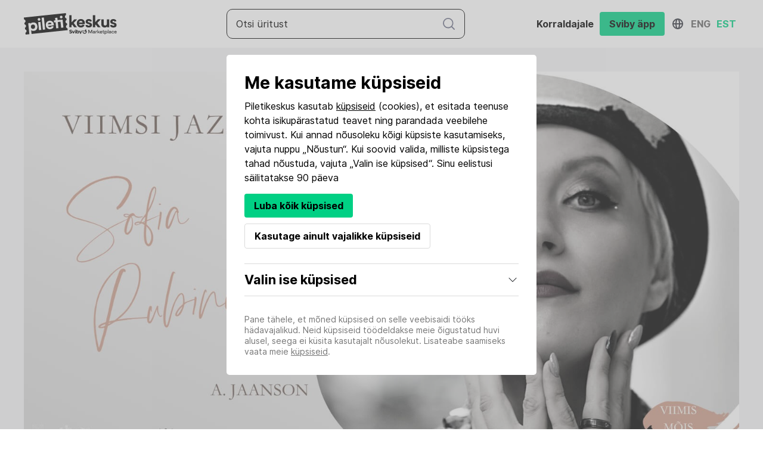

--- FILE ---
content_type: text/html; charset=UTF-8
request_url: https://piletikeskus.ee/et/e/oqzd38
body_size: 22403
content:
<!DOCTYPE html>
<html lang="et" translate="no">
	<head>
		<meta charset="utf-8" />
		<meta name="google" content="notranslate" />
		<title>Sofia Rubina &quot;I Am Soul&quot;</title>

		<meta property="fb:app_id" content="298361970763945" />
		<meta property="og:type" content="website" />
		<meta property="og:url" content="https://piletikeskus.ee/et/e/oqzd38" />
		<meta property="og:title" content="Sofia Rubina &quot;I Am Soul&quot;" />
		<meta property="og:site_name" content="Sofia Rubina &quot;I Am Soul&quot;" />
		<meta property="og:description" content="" />

		<meta name="description" content="" />
		<meta name="viewport" content="width=device-width, initial-scale=1.0" />

		<link rel="stylesheet" href="/css/nice-select.css" />
					<link rel="stylesheet" href="/css/styles-2021-819ec055.css" />
				<link href="/css/select2.css" rel="stylesheet" />

								<meta property="og:image" content="https://piletikeskus.ee/images/b1/a3/b1a3659d26/e2147-cover-et-b74.jpg" />
																	
		
				
		<link rel="apple-touch-icon" sizes="152x152" href="/fav/apple-touch-icon.png" />
		<link rel="icon" type="image/png" sizes="32x32" href="/fav/favicon-32x32.png" />
		<link rel="icon" type="image/png" sizes="16x16" href="/fav/favicon-16x16.png" />
		<link rel="manifest" href="/fav/site.webmanifest" />
		<link rel="mask-icon" href="/fav/safari-pinned-tab.svg" color="#5bbad5" />

		<meta name="msapplication-TileColor" content="#da532c" />
		<meta name="theme-color" content="#ffffff" />

			<meta name="facebook-domain-verification" content="lhxm5zmb4y9jrbpzranqfz99zyr132" />
			<script async src="https://www.googletagmanager.com/gtag/js?id=G-QWRRQKVB79"></script>
		<script>
			window.dataLayer = window.dataLayer || [];
			function gtag(){dataLayer.push(arguments);}
			gtag('js', new Date());
			gtag('config', 'G-QWRRQKVB79');
			gtag('config', 'AW-17272013377');
								</script>
				<script>
			!function(f,b,e,v,n,t,s)
			{if(f.fbq)return;n=f.fbq=function(){n.callMethod?
			n.callMethod.apply(n,arguments):n.queue.push(arguments)};
			if(!f._fbq)f._fbq=n;n.push=n;n.loaded=!0;n.version='2.0';
			n.queue=[];t=b.createElement(e);t.async=!0;
			t.src=v;s=b.getElementsByTagName(e)[0];
			s.parentNode.insertBefore(t,s)}(window,document,'script',
			'https://connect.facebook.net/en_US/fbevents.js');
			fbq('init', '515336108935304');
						fbq('track', 'PageView');
					</script>
		<noscript><img height="1" width="1" src="https://www.facebook.com/tr?id=515336108935304&ev=PageView&noscript=1" /></noscript>
								</head>
	<body>
								<header
		class="header  header--scrolled  "
	>
		
		<div class="header--top bg--dark">
			<div class="container container">
				<div class="header--language">
											<a
							href="/en/e/oqzd38"
							class="lang-item"
						>In English</a>
											<a
							href="/et/e/oqzd38"
							class="lang-item active"
						>Eesti keeles</a>
											<a
							href="/fi/e/oqzd38"
							class="lang-item"
						>Suomen kielellä</a>
									</div>
				<div class="header--contact">
					<a href="tel:+3726700010" class="nav-link">(+372) 6 700 010 (E-R 12-18)</a>
					<a
						href="mailto:abi@piletikeskus.ee"
						class="nav-link"
					>Võta ühendust</a>
				</div>
			</div>
		</div>
		<div class="header--container bg--white">
			<div class="container container  flex--items-center">
				<div class="header--logo">
					<a href="/et" class="a--no-hover">
													<img src="/img/logo-piletikeskus-new.svg" style="height:36px;" />
											</a>
				</div>

									<div class="js-header-search header--search flex flex--align-center">
													<form class="w-100" action="/et/otsi">
	<div class="form-field search--input">
		<button class="btn icon icon--search"></button>
		<input
			type="text"
			name="q"
			placeholder="Otsi üritust "
			value=""
		/>
	</div>
</form>
											</div>
											<div class="mobile-timer">
														<a
								href="/ostukorv"
								class="js-cart-timer cart-timer btn btn--small btn--primary btn--fill timer is-hidden"
							></a>
						</div>
														
				<button class="btn menu-btn menu-btn--reverse hide-xl-min js-toggle-menu">
					<div class="menu-btn__icon">
						<i class="menu-btn__icon-partial"></i>
						<i class="menu-btn__icon-partial"></i>
						<i class="menu-btn__icon-partial"></i>
					</div>
				</button>

				<div
					class="nav nav--body js-nav-body"
									>
																		<div class="flex flex--align-center">
								<a href="/ostukorv" class="header-cart flex flex--items-center">
																											<div
										class="js-cart-timer cart-timer btn btn--small btn--primary btn--fill timer is-hidden mr-10"
									></div>
								</a>
							</div>
																		
						

						
										
										<div class="header-app flex flex--items-center flex--justify-center flex--md--column">
						<a target="_blank" class="flex flex--items-center flex--justify-center" href="https://getsviby.com/et/organisers">
							<span class="m-10font-weight--bold">Korraldajale</span>
						</a>
						<a target="_blank" class="flex flex--items-center flex--justify-center" href="https://getsviby.com/et/get-the-sviby-app">
							<span class="btn btn--fill btn--primary m-10 font-weight--bold">Sviby äpp</span>
						</a>
					</div>
					<div class="language-switcher">
						<div class="language-switcher__icon"><i class="icon icon--icon--globe"></i></div>
						<div class="language-switcher__list">
																								<a href='/en/e/oqzd38' class="language-switcher__item ">Eng</a>
																																<a href='/et/e/oqzd38' class="language-switcher__item  language-switcher__item--current">Est</a>
																																				</div>
					</div>
									</div>
			</div>
		</div>
	</header>
				<main class="main vue-js">
				<section class="section section--padding-y section--padding-top-slim ">
		<div class="container">
			<div
				class="event--cover-image"
				style="background-image: url(/images/b1/a3/b1a3659d26/e2147-cover-et-b74.jpg); position: relative;"
			>
									<img src="/images/b1/a3/b1a3659d26/e2147-cover-et-b74.jpg" style="top:0; left:0; position: absolute; height: 100%; width: 100%;">
							</div>
			<div class="grid">
				<div class="column col-lg-8 event-overview-content-wrapper">
					<div class="event-overview-content">
													<div class="font--h4 color--placeholder pb-0 mt-20 mb-10">Viimsi Jazz</div>
							<h1 class="font--h2 mb-0" style="display:inline-block;">
								Sofia Rubina &quot;I Am Soul&quot;
															</h1>
												<div class="flex flex--column">
															<div class="font--h3 mb-0 pb-0">R 17.11.2023 kell 19:00</div>
																						<div class="location-tag mt-10 flex align-items-center">
									<div class="icon icon--location icon--small"></div>
									<div class="ml-10">
																					<a
																									href="https://www.google.com/maps/search/?api=1&amp;query=Viimsi+M%C3%B5is&amp;query_place_id=ChIJKfSj8bySkkYROMunGnwp0Oo"
																								target="_blank"
											>Viimsi Mõis</a>
																			</div>
																			&nbsp;(Mõisa tee 1, Viimsi)
																	</div>
													</div>
						<div class=" event-description mt-10 js-read-more-content">
														<div class="pb-20"><p><b>Viimsi Jazz kutsub nautima Sofia Rubina uue albumi muusikat!</b></p><p><br></p><p><br></p><p>Reedel, 17. novembril, astub Viimsi mõisas tegutseva&nbsp;Eesti Sõjamuuseumi saali lavale alati särav <b>Sofia Rubina</b>!</p><p><br></p><p>Jazziõhtul esitab Sofia oma värskelt ilmunud autoriplaadi <b>„I Am Soul“</b> meeliülendavat muusikat, mis toob värvi novembrikuu õhtusse.</p><p><br></p><p>Erinevalt lauljatari varasemast loomingust on "I Am Soul" modernsema, crossover kõlaga, ühendades souli, jazzi, gospeli ja popi.</p><p><br></p><p>Sofia sõnum on selge, ta soovib, et laval kõlav muusika tooks inimesed kokku, pakuks</p><p>positiivset elamust ning avaks kuulajate südamed ning meeled.</p><p><br></p><p>„See album on mina ise, väljendades minu tegelikku olemust – rõõmus,</p><p>haavatav ja võimas. Otsin suuremat tähendust ja üritan kuulata oma sisehäält”, ütleb Sofia.</p><p><br></p><p>Sofia Rubina astub Viimsi Jazzi lavale koos suurepäraste muusikutega, kelle hulgas on ka tänavu Eesti Aasta Jazzmuusikuks valitud <b>Janno Trump</b>!</p><p><br></p><p>Kontserdi koosseis:</p><p><br></p><p>Sofia Rubina - vokaal</p><p>Madis Muul - klahvpillid</p><p>Jaan Jaanson - kitarr</p><p>Janno Trump - bass</p><p><br></p><p>Mõisa uksed avatakse kell 18, mil mõisakohvikus kostitab külalisi <b>Claudee Koogid</b>.</p><p><br></p><p>Viimsi Jazz on kontsertsari, mis toob kord kuus hea muusika Viimsi mõisa saali.</p><p>&nbsp;</p><p>Viimsi Jazz - Muusika Sinule!</p></div>
																											</div>
						<div class="btn btn--medium btn--outline js-toggle-read-more mt-20">
							Loe veel
							<i class="icon icon--arrow-down icon--small ml-10"></i>
						</div>
												<div class="event-time-line mt-20">
														<hr />
								<h3 class="mb-10 mt-20 p-0">Ürituse ajakava/line-up</h3>
																						<div class="flex flex--column flex--items-start">
									
								</div>
																						<div>
									Uksed avatakse kell 
									<strong>18:00</strong>
								</div>
																				</div>
													<hr />
							<div class="event-communications mt-20 mb-20">
								<h3 class="mb20 p-0">Jälgi meid</h3>
								<div class="mt-10">
																			<a href="https://viimsijazz.ee" target="_blank">
											Veebileht
										</a>
										<span> • </span>																			<a href="https://www.facebook.com/viimsijazz" target="_blank">
											Facebook
										</a>
										<span> • </span>																			<a href="https://www.instagram.com/viimsijazz/" target="_blank">
											Instagram
										</a>
																											</div>
							</div>
											</div>
					<hr />
					<div class="sidebar-content mt-20 mb-20">
						<div class="font--h3 pb-10">Korraldaja</div>
						<div class="row">
														<div class="col col-sm-2 col-xs-3 mw-50 mb-10">
								<img class="organizer-logo" src="/images/pk/sviby-thumb-pattern04.jpg?v=2">
							</div>
														<div class="col col-sm-10 col-xs-9 ">
								<a href="/et/o/MTUViimsiJazz" class="flex flex--align-items-center">
									<b>MTÜ Viimsi Jazz</b><i class="ml-10 icon icon--link icon--small"></i>
								</a>
								Registrikood: 80606461
								<br />
																									Telefon: 
									<a href="tel:+3725094902">+3725094902</a><br>
															</div>
						</div>
					</div>
					
				</div>
				<div class="column col-lg-4 event-overview-sidebar mt-20">
			<div class="sticky-wrapper js-sticky-wrapper z-index--1">
			<div
				class="flex--align-center flex--justify-center event-buy-btn-wrapper border--box mb-20"
			>
				<div class="flex flex--column mb-20 mb-md-0 event-buy-btn-inner">
											<span class="btn btn--large btn--full btn--disabled btn--fill font--h3">
							Välja müüdud
													</span>
														</div>
												<div class="event-btn-title hide-md js-sticky-data mb-20 border--top" style="display: none">
					<div class="font--h4 pb-0 mb-10">Sofia Rubina &quot;I Am Soul&quot;</div>
											<span class="datetime">R 17.11.2023 kell 19:00</span>
									</div>
							</div>
					</div>
	
</div>
			</div>
		</div>
	</section>
		</main>
		<script src="/js/libs/jquery-3.6.1.min-596c6c55.js"></script>
		<script src="/js/functions.min-50f86915.js"></script>
					<script src="/js/libs/vue-2.7.14.min-e63ca57a.js"></script>
				<div class="js-ads-wrapper" style="background-color: #f4f4f6;">
		<div class="container">
			<section class="section section--padding-bottom-slim flex--justify-center flex pt-0 mx-auto" style="max-width: 720px;" >
				<!-- Footer -->
				<ins class="adsbygoogle mx-auto"
					style="display:block; width:100%; height: 90px"
					data-ad-client="ca-pub-7659280781036638"
					data-ad-slot="1321567982"
				></ins>
			</section>
		</div>
	</div>
	<footer class="footer bg--footer">
				<section class="section section--padding-y-slim">
			<div class="container content-white">
				<div class="footer-menus-list flex flex--md--column flex--align-start">
					<div class="footer-menu-list-item mr-90 mr-md-0" style="min-width: 300px;">
						<div class="font--h3">
							Küsimused ja ettepanekud
						</div>
						<div class="flex flex--column">
							<div>
								Telefon
								<a href="tel:+3726700010" class="nav-btn inverse">(+372) 6 700 010 (E-R 12-18)</a>
							</div>
							<div>
								E-post
								<a
									href="mailto:abi@piletikeskus.ee"
									class="nav-btn inverse"
								>abi@piletikeskus.ee</a>
							</div>
						</div>
					</div>
					<div class="footer-menu-list-item with-links flex flex--column flex--md--align-start mt-md-20">
						<div class="font--h3">
							Jälgi meid
						</div>
						<div class="icons">
							<a
								href="https://www.instagram.com/piletikeskus/"
								class="btn btn--round bg--light"
								target="_blank"
							>
								<i class="icon icon--instagram icon--small"></i>
							</a>
							<a
								href="https://www.facebook.com/piletikeskus"
								class="btn btn--round bg--light ml-10"
								target="_blank"
							>
								<i class="icon icon--facebook icon--small"></i>
							</a>
							<a
								href="https://www.linkedin.com/company/piletikeskus/"
								class="btn btn--round bg--light ml-10"
								target="_blank"
							>
								<i class="icon icon--linkedin icon--small"></i>
							</a>
													</div>
					</div>
					<img src="/img/logo-piletikeskus-new.svg" alt="" id="piletikeskus" class="ml-auto ml-md-0 mt-md-40" />
				</div>
				<div class="footer-menus-list flex flex--md--column flex--align-start">
					<div class="footer-menu-list-item mr-90 mr-md-0" style="min-width: 300px;">
													<div class="font--h3 mt-30">
								Korraldajale
							</div>
							<div class="flex flex--column">
								<div class="flex flex--align-start flex--column">
									<a
										href="https://creator.sviby.com"
										class="btn btn--link font--p color--text p-0"
										target="_blank"
									>
										<i class="icon icon--link icon--small mr-10"></i>
										Tutvu võimalustega
									</a>
									<a
										href="/et/admin"
										class="btn btn--link font--p color--text p-0"
									>
										<i class="icon icon--link icon--small mr-10"></i>
										Logi sisse
									</a>
								</div>
							</div>
											</div>
					<div class="footer-menu-list-item mr-90 mr-md-0" style="min-width: 300px;">
						<div class="font--h3 mt-30">
							Piletiomanikule
						</div>
						<div class="flex flex--column">
							<div class="flex flex--align-start flex--column">
								<a
									href="/abi"
									class="btn btn--link font--p color--text p-0"
								>
									<i class="icon icon--link icon--small mr-10"></i>
									Korduma kippuvad küsimused
								</a>
								<a
									href="/leia-pilet"
									class="btn btn--link font--p color--text p-0"
								>
									<i class="icon icon--link icon--small mr-10"></i>
									Leia oma pilet(id)
								</a>
							</div>
						</div>
					</div>
				</div>
				<div class="footer-menu-list-item with-links flex flex--column flex--md--align-start mt-md-20">
					<div class="font--h3 mt-30">

					</div>
					<div>
						<a
							href='/et/kasutustingimused'
							class="nav-btn inverse mr-20"
						>Kasutustingimused</a>
						<a
							href='/et/privaatsustingimused'
							target="_blank"
							class="nav-btn inverse mr-20"
						>Privaatsustingimused</a>
						<a
							href='/et/kupsised'
							target="_blank"
							class="nav-btn inverse mr-20"
						>Küpsised</a>
					</div>
				</div>
				<div class="footer-rights flex flex--wrap flex--md--column mt-md-20 mt-auto ml-auto">
									</div>
			</div>
		</section>
	</footer>

<script>
			CartTimer.translations = {
			expiresInFiveMin: 'Ostukorv aegub viie minuti pärast',
			expiresInOneMin: 'Ostukorv aegub ühe minuti pärast',
			hasBeenExpired: 'Ostukorv on aegunud'
		};

					CartTimer.headerCartDataUrl = '/et/get-header-cart-data';
			CartTimer.clearCartUrl = '/et/clear-cart';
		
		
			
	$(function() {
					$(window).on('focus', function() {
				if (CartTimer.intervalId) {
					CartTimer.refreshCartData();
				}
			});
		
			});
	</script>
<style>
	.adsbygoogle {
		display: none !important;
	}
</style>


			<script src="/js/components/js.cookie.min-e6572555.js"></script>
						<div class="js-cookie-bar global-modal cookie-bar" :class="{visible: isShowCookieBarModal}">
		<div class="global-modal-inner cookie-bar__inner">
			<div class="cookie-bar__body">

				<h2>Me kasutame küpsiseid</h2>
				<div>Piletikeskus kasutab <a class="link" href="/et/kupsised">küpsiseid</a>  (cookies), et esitada teenuse kohta isikupärastatud teavet ning parandada veebilehe toimivust. Kui annad nõusoleku kõigi küpsiste kasutamiseks, vajuta nuppu „Nõustun“. Kui soovid valida, milliste küpsistega tahad nõustuda, vajuta „Valin ise küpsised“. Sinu eelistusi säilitatakse 90 päeva
				</div>
				<div class="cookie-bar__buttons mt-15">
					<button
						class="btn btn--fill btn--outline btn--primary mb-10"
						@click="setAllCookies(1)"
					>Luba kõik küpsised</button>
					<button
						class="btn btn--outline mb-10"
						@click="setAllCookies(0)"
					>Kasutage ainult vajalikke küpsiseid</button>
				</div>
			</div>
			<div class="cookie-bar__wrapper">
				<h3
					class="flex flex--row flex--justify-space-between flex--align-center"
					@click="isShowSelectCookie = !isShowSelectCookie"
				>
					Valin ise küpsised
					<button type="button" class="btn btn--icon" :class="{open: isShowSelectCookie}">
						<i class="icon icon--arrow-down icon--small">
						</i>
					</button>
				</h3>
				<div class="cookie-bar__body-content" :class="{visible: isShowSelectCookie}">
					<div class="input-list">
						<div class="flex flex--column flex--items-start">
							<div class="cookie-bar__checkbox-wrapper flex flex--wrap checkbox form-field">
								<input
									class="cookie-bar__checkbox"
									name="NECESSARY"
									id="cookie-NECESSARY"
									type="checkbox"
									disabled="disabled"
									checked="checked"
									:true-value="1"
									:false-value="0"
									v-model="cookieSelection.NECESSARY"
								>
								<span class="checkmark disabled">
									<i class="icon icon--checked-white icon--small"></i>
								</span>
								<label for="cookie-NECESSARY">Vajalikud</label>
							</div>
							<div class="cookie-bar__content">Võimaldavad juurdepääsu veebisaidi põhilistele osadele, mis on selle tööks hädavajalikud. Neid ei saa välja lülitada ja seetõttu kasutaja nõusolekut ei küsita.
							</div>
						</div>
						<div class="flex flex--column">
							<div class="cookie-bar__checkbox-wrapper flex flex--wrap checkbox form-field">
								<input
									class="cookie-bar__checkbox"
									name="ANALYTICS"
									id="cookie-ANALYTICS"
									type="checkbox"
									:true-value="1"
									:false-value="0"
									v-model="cookieSelection.ANALYTICS"
								>
								<span class="checkmark">
									<i class="icon icon--checked-white icon--small"></i>
								</span>
								<label for="cookie-ANALYTICS">Analüütilised</label>
							</div>
							<div class="cookie-bar__content">Aitavad parandada veebisaidi jõudlust, võimaldades arvestada saidi külastusi ja liikluse allikaid. Kui Sa nendega ei nõustu, ei kajastu Sinu liikumine sellel veebisaidil meie statistikas.
							</div>
						</div>
						<div class="flex flex--column">
							<div class="cookie-bar__checkbox-wrapper flex flex--wrap checkbox form-field">
								<input
									class="cookie-bar__checkbox"
									name="TARGETING"
									id="cookie-TARGETING"
									type="checkbox"
									:true-value="1"
									:false-value="0"
									v-model="cookieSelection.TARGETING"
								>
								<span class="checkmark">
									<i class="icon icon--checked-white icon--small"></i>
								</span>
								<label for="cookie-TARGETING">
									Turunduslikud</label>
							</div>
							<div class="cookie-bar__content">
								Aitavad pakkuda veebisaidil isikupärastatud teabe esitamist meie teenuste kohta. Kui Sa nendega ei nõustu, ei näidata Sulle isikupärastatud sisu.
							</div>
						</div>
					</div>
					<div class="cookie-bar__buttons">
						<button
							class="btn btn--fill btn--primary"
							type="button"
							@click="setCookies"
						>Salvesta minu valik</button>
					</div>
				</div>
			</div>
			<div class="cookie-bar__footer">
				Pane tähele, et mõned küpsised on selle veebisaidi tööks hädavajalikud. Neid küpsiseid töödeldakse meie õigustatud huvi alusel, seega ei küsita kasutajalt nõusolekut. Lisateabe saamiseks vaata meie <a class="link" href="/et/kupsised" target="_blank">küpsiseid</a>.
			</div>
		</div>
	</div>
	<script>
		window.cookieBarPageMixin = {
			data: function() {
				return {
					isShowCookieBarModal: true,
					isShowSelectCookie: false,
					cookieSelection: {
						'NECESSARY': 1,
						'ANALYTICS': 0,
						'TARGETING': 0
					}
				};
			}
		};
	</script>
	<script src="/js/common/cookie-bar.min-4e2d5a0e.js"></script>
					<script>
		$(window).on('scroll', function() {
			if (($('.js-sticky-wrapper').offset().top - $('header').height()) <= window.scrollY) {
				$('.js-sticky-wrapper .js-sticky-data').show();
			} else {
				$('.js-sticky-wrapper .js-sticky-data').hide();
			}
		});

		$(function() {
			if ($('.js-read-more-content').height() > 300) {
				$('.js-read-more-content').addClass('is-read-more');
			} else {
				$('.js-toggle-read-more').hide();
			}
		});

		$('.js-toggle-read-more').on('click', function() {
			$('.js-toggle-read-more').hide();
			$('.js-read-more-content').toggleClass('open');
		});
	</script>
		<script>
			const initAppInnerHeightListener = () => {
				const appHeight = () => {
					const windowHeight = window.innerHeight;
					document.body.style.setProperty(
						'--nwy-window-inner-height',
						windowHeight + 'px'
					);
				};

				window.addEventListener("resize", appHeight);
				appHeight();
			};

			initAppInnerHeightListener();
		</script>
	</body>
</html>


--- FILE ---
content_type: text/css
request_url: https://piletikeskus.ee/css/nice-select.css
body_size: 2411
content:
.nice-select {
	display: inline-flex;
	width: 100%;
	height: 40px;
	position: relative;
	border: 1px solid #e0e0e0;
	border-radius: 4px;
}

.nice-select:focus,
.nice-select:hover {
	border-color: #A0A0A0;
}

.nice-select:active, .nice-select.open, .nice-select:focus {
	outline: none;
}

.nice-select:after {
	content: "";
	display: block;
	width: 40px;
	height: 100%;
	background-image: url(/img/icon-down-min.svg);
	background-position: center;
	background-size: 12px auto;
	background-repeat: no-repeat;
	border-left: 1px solid #e0e0e0;
}

.nice-select.calendar-open:after,
.nice-select.open:after {
	-webkit-transform: rotate(-180deg);
	-ms-transform: rotate(-180deg);
	transform: rotate(-180deg);
	border-right: 1px solid #e0e0e0;
	border-left: 0 solid #e0e0e0;
}

.nice-select.open .list {
	width: 100%;
	opacity: 1;
	pointer-events: auto;
}
.nice-select .current {
	width: 100%;
	display: flex;
	align-items: center;
	font-weight: 500;
	padding: 0 10px;
	cursor: pointer;
}
.nice-select.disabled {
	border-color: #ededed;
	color: #999;
	pointer-events: none;
}

.nice-select.disabled:after {
	border-color: #ccc;
}

.nice-select.wide {
	width: 100%;
}

.nice-select.wide .list {
	left: 0 !important;
	right: 0 !important;
}

.nice-select.right {
	float: right;
}

.nice-select.right .list {
	left: auto;
	right: 0;
}

.nice-select.small {
	font-size: 12px;
	height: 36px;
	line-height: 34px;
}

.nice-select.small:after {
	height: 4px;
	width: 4px;
}

.nice-select.small .option {
	line-height: 34px;
	min-height: 34px;
}

.nice-select .list {
	background-color: #fff;
	border-radius: 5px;
	box-shadow: 0 0 0 1px rgba(68, 68, 68, 0.11);
	box-sizing: border-box;
	margin-top: 5px;
	opacity: 0;
	overflow: auto;
	padding: 0;
	pointer-events: none;
	position: absolute;
	top: 100%;
	left: 0;
	z-index: 9;
	max-height: calc(100vh - 50px);
}

.nice-select .list:hover .option:not(:hover) {
	background-color: transparent !important;
}

.nice-select .option {
	cursor: pointer;
	font-weight: 400;
	line-height: 40px;
	list-style: none;
	min-height: 40px;
	outline: none;
	padding-left: 18px;
	padding-right: 29px;
	text-align: left;
	-webkit-transition: all 0.2s;
	transition: all 0.2s;
}

.nice-select .option:hover, .nice-select .option.focus, .nice-select .option.selected.focus {
	background-color: #f6f6f6;
}

.nice-select .option.selected {
	font-weight: 500;
}

.nice-select .option.disabled {
	background-color: transparent;
	color: #999;
	cursor: default;
}

.no-csspointerevents .nice-select .list {
	display: none;
}

.no-csspointerevents .nice-select.open .list {
	display: block;
}


--- FILE ---
content_type: image/svg+xml
request_url: https://piletikeskus.ee/img/icon-facebook.svg
body_size: 123
content:
<svg xmlns="http://www.w3.org/2000/svg" width="7.263" height="14" viewBox="0 0 7.263 14"><defs><style>.a{fill:#101e20;}</style></defs><path class="a" d="M2.134,14V7.617H0V5.136H2.134V3.242a3.5,3.5,0,0,1,.474-1.828A2.927,2.927,0,0,1,5.363,0a16.18,16.18,0,0,1,1.9.107V2.328H6.123q-1,0-1.241.434a.824.824,0,0,0-.107.253,2.275,2.275,0,0,0-.067.727V5.136H7.177L6.863,7.617H4.709V14Z" transform="translate(0 0)"/></svg>

--- FILE ---
content_type: application/javascript
request_url: https://piletikeskus.ee/js/common/cookie-bar.min-4e2d5a0e.js
body_size: 775
content:
var cookieBarPageMixin=window.cookieBarPageMixin||{};var CookieBar=new Vue({el:'.js-cookie-bar',delimiters:['[[',']]'],mixins:[cookieBarPageMixin],created:function(){this.getCookies();},methods:{setAllCookies:function(isAllSelected){this.cookieSelection.ANALYTICS=isAllSelected;this.cookieSelection.TARGETING=isAllSelected;this.setCookies();},setCookies:function(){this.cookieSelection.NECESSARY=1;Cookies.set('cookieBar',JSON.stringify(this.cookieSelection),{expires:90});this.isShowCookieBarModal=false;this.removeCookies();},getCookies:function(){if(typeof Cookies.get('cookieBar')!='undefined'){this.cookieSelection=JSON.parse(Cookies.get('cookieBar'));this.cookieSelection.NECESSARY=1;}},removeCookies:function(){if(!this.cookieSelection.ANALYTICS){Cookies.remove('_ga',{domain:'.'+location.host});var gaId=Object.keys(Cookies.get()).filter(k=>k.startsWith('_ga'))
Cookies.remove(gaId[0],{domain:'.'+location.host});var allCookies=Cookies.get();}
if(!this.cookieSelection.TARGETING){Cookies.remove('_fbp',{domain:'.'+location.host});}}}});

--- FILE ---
content_type: image/svg+xml
request_url: https://piletikeskus.ee/img/icon-arrow-basic-down.svg
body_size: 7
content:
<svg xmlns="http://www.w3.org/2000/svg" viewBox="0 0 11.216 6"><defs><style>.a{fill:#12161a;}</style></defs><path class="a" d="M11.1.116a.4.4,0,0,0-.561,0L5.614,5.053.677.116A.4.4,0,0,0,.116.677L5.323,5.884A.388.388,0,0,0,5.6,6a.4.4,0,0,0,.28-.116L11.092.677A.389.389,0,0,0,11.1.116Zm0,0"/></svg>


--- FILE ---
content_type: image/svg+xml
request_url: https://piletikeskus.ee/img/icon-search.svg
body_size: 345
content:
<svg xmlns="http://www.w3.org/2000/svg" width="16.001" height="16" viewBox="0 0 16.001 16"><defs><style>.a{fill:#71748b;}</style></defs><path class="a" d="M878.251,357.849a7.09,7.09,0,0,0,7.066,7.018,6.654,6.654,0,0,0,4.173-1.38l.216-.167,3.312,3.29a.7.7,0,0,0,.99.025.709.709,0,0,0,.243-.507.675.675,0,0,0-.185-.487l-3.343-3.431.164-.214a6.757,6.757,0,0,0,1.39-4.146,6.982,6.982,0,0,0-6.947-7.022A7.093,7.093,0,0,0,878.251,357.849Zm7.066-5.613a5.617,5.617,0,0,1,5.611,5.611,5.528,5.528,0,0,1-5.434,5.475l-.171.005h-.087a5.538,5.538,0,0,1-5.529-5.444A5.625,5.625,0,0,1,885.317,352.236Z" transform="translate(-878.251 -350.827)"/></svg>

--- FILE ---
content_type: image/svg+xml
request_url: https://piletikeskus.ee/img/icon-instagram.svg
body_size: 1350
content:
<svg xmlns="http://www.w3.org/2000/svg" width="20" height="20" viewBox="0 0 20 20"><defs><style>.a{fill:#101e20;}</style></defs><path class="a" d="M5.877,19.94a7.388,7.388,0,0,1-2.428-.464,4.915,4.915,0,0,1-1.771-1.154A4.9,4.9,0,0,1,.525,16.55,7.377,7.377,0,0,1,.06,14.123C.012,13.044,0,12.687,0,10S.012,6.956.06,5.877A7.378,7.378,0,0,1,.525,3.45,4.9,4.9,0,0,1,1.678,1.678,4.9,4.9,0,0,1,3.45.525,7.378,7.378,0,0,1,5.877.06C6.956.012,7.313,0,10,0s3.044.012,4.123.06A7.377,7.377,0,0,1,16.55.525a4.9,4.9,0,0,1,1.771,1.153A4.915,4.915,0,0,1,19.475,3.45a7.388,7.388,0,0,1,.464,2.428C19.988,6.943,20,7.3,20,10s-.012,3.057-.06,4.123a7.387,7.387,0,0,1-.464,2.427,5.115,5.115,0,0,1-2.925,2.925,7.387,7.387,0,0,1-2.427.464C13.057,19.988,12.7,20,10,20S6.943,19.988,5.877,19.94ZM5.959,1.86A5.559,5.559,0,0,0,4.1,2.2a3.111,3.111,0,0,0-1.15.748A3.111,3.111,0,0,0,2.2,4.1,5.559,5.559,0,0,0,1.86,5.959C1.812,7,1.8,7.317,1.8,10s.01,3,.058,4.041A5.559,5.559,0,0,0,2.2,15.9a3.111,3.111,0,0,0,.748,1.15A3.111,3.111,0,0,0,4.1,17.8a5.534,5.534,0,0,0,1.857.344C7,18.188,7.317,18.2,10,18.2s3-.01,4.041-.058A5.534,5.534,0,0,0,15.9,17.8a3.313,3.313,0,0,0,1.9-1.9,5.534,5.534,0,0,0,.344-1.857C18.188,13,18.2,12.683,18.2,10s-.01-3-.058-4.041A5.534,5.534,0,0,0,17.8,4.1a3.111,3.111,0,0,0-.748-1.15A3.111,3.111,0,0,0,15.9,2.2a5.559,5.559,0,0,0-1.857-.344C13,1.812,12.683,1.8,10,1.8S7,1.812,5.959,1.86ZM4.865,10A5.135,5.135,0,1,1,10,15.135,5.141,5.141,0,0,1,4.865,10Zm1.8,0A3.334,3.334,0,1,0,10,6.666,3.338,3.338,0,0,0,6.666,10Zm7.472-5.338a1.2,1.2,0,1,1,1.2,1.2A1.2,1.2,0,0,1,14.138,4.662Z" transform="translate(0 0)"/></svg>

--- FILE ---
content_type: image/svg+xml
request_url: https://piletikeskus.ee/img/link.svg
body_size: 319
content:
<svg id="link_icon" data-name="link icon" xmlns="http://www.w3.org/2000/svg" width="15" height="15" viewBox="0 0 15 15">
  <path id="Path_51" data-name="Path 51" d="M14.318,0H8.864a.682.682,0,0,0,0,1.364h3.809L5.654,8.382a.682.682,0,1,0,.964.964l7.018-7.018V6.136a.682.682,0,1,0,1.364,0V.682A.682.682,0,0,0,14.318,0Z" fill="#101e20"/>
  <path id="Path_52" data-name="Path 52" d="M11.591,6.818a.682.682,0,0,0-.682.682v6.136H1.364V4.091H7.5a.682.682,0,0,0,0-1.364H.682A.682.682,0,0,0,0,3.409V14.318A.682.682,0,0,0,.682,15H11.591a.682.682,0,0,0,.682-.682V7.5A.682.682,0,0,0,11.591,6.818Z" fill="#101e20"/>
</svg>


--- FILE ---
content_type: image/svg+xml
request_url: https://piletikeskus.ee/img/icon-linkedin.svg
body_size: 324
content:
<svg xmlns="http://www.w3.org/2000/svg" xmlns:xlink="http://www.w3.org/1999/xlink" width="22" height="22" viewBox="0 0 22 22"><defs><style>.a{clip-path:url(#a);}</style><clipPath id="a"><rect width="22" height="22"/></clipPath></defs><g class="a"><path d="M7.774,7.305V22h4.55V14.728c0-1.866.324-3.773,2.729-3.773,2.367,0,2.367,2.251,2.367,3.895V22h4.554V13.94a9.28,9.28,0,0,0-1-4.991c-.853-1.356-2.311-2.017-4.46-2.017A4.807,4.807,0,0,0,12.2,9.3h-.063v-2Zm-7.414,0V22H4.917V7.305ZM2.641,0A2.652,2.652,0,0,0,.773,4.523,2.642,2.642,0,0,0,5.281,2.65h0A2.655,2.655,0,0,0,2.644,0Z" transform="translate(0)"/></g></svg>